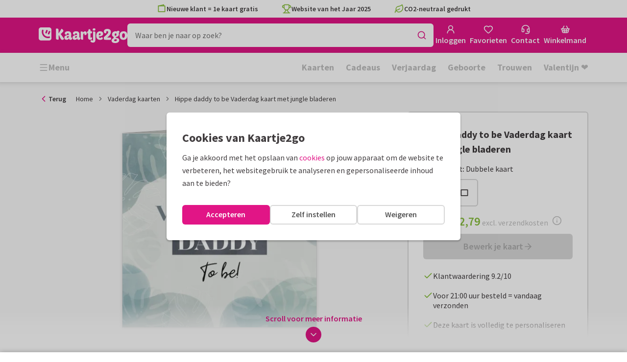

--- FILE ---
content_type: application/javascript
request_url: https://assets.kaartje2go.nl/assets/js/modern/k2g.88515de4a82ceef678c.js
body_size: 4127
content:
/*! For license information please see k2g.88515de4a82ceef678c.js.LICENSE.txt */
!function(){try{var e="undefined"!=typeof window?window:"undefined"!=typeof global?global:"undefined"!=typeof globalThis?globalThis:"undefined"!=typeof self?self:{};e.SENTRY_RELEASE={id:"react-frontend@2026.01.29"},e._sentryModuleMetadata=e._sentryModuleMetadata||{},e._sentryModuleMetadata[(new e.Error).stack]=function(e){for(var t=1;t<arguments.length;t++){var r=arguments[t];if(null!=r)for(var o in r)r.hasOwnProperty(o)&&(e[o]=r[o])}return e}({},e._sentryModuleMetadata[(new e.Error).stack],{"_sentryBundlerPluginAppKey:react-frontend":!0});var t=(new e.Error).stack;t&&(e._sentryDebugIds=e._sentryDebugIds||{},e._sentryDebugIds[t]="2a97f5d9-89ad-4278-b484-a8be652a3e34",e._sentryDebugIdIdentifier="sentry-dbid-2a97f5d9-89ad-4278-b484-a8be652a3e34")}catch(e){}}(),(globalThis.__LOADABLE_LOADED_CHUNKS__=globalThis.__LOADABLE_LOADED_CHUNKS__||[]).push([[9623],{26270(e,t,r){r.d(t,{$:()=>b,A:()=>m});r(23792),r(3362),r(62953);var o=r(96540);const n=["client_id","redirect_uri","scope","onLoginStart","onReject","onResolve","children"],i=["children","client_id","onReject","onResolve","scope"];function a(e,t){var r=Object.keys(e);if(Object.getOwnPropertySymbols){var o=Object.getOwnPropertySymbols(e);t&&(o=o.filter(function(t){return Object.getOwnPropertyDescriptor(e,t).enumerable})),r.push.apply(r,o)}return r}function l(e){for(var t=1;t<arguments.length;t++){var r=null!=arguments[t]?arguments[t]:{};t%2?a(Object(r),!0).forEach(function(t){s(e,t,r[t])}):Object.getOwnPropertyDescriptors?Object.defineProperties(e,Object.getOwnPropertyDescriptors(r)):a(Object(r)).forEach(function(t){Object.defineProperty(e,t,Object.getOwnPropertyDescriptor(r,t))})}return e}function s(e,t,r){return(t=function(e){var t=function(e,t){if("object"!=typeof e||!e)return e;var r=e[Symbol.toPrimitive];if(void 0!==r){var o=r.call(e,t||"default");if("object"!=typeof o)return o;throw new TypeError("@@toPrimitive must return a primitive value.")}return("string"===t?String:Number)(e)}(e,"string");return"symbol"==typeof t?t:t+""}(t))in e?Object.defineProperty(e,t,{value:r,enumerable:!0,configurable:!0,writable:!0}):e[t]=r,e}function c(e,t){if(null==e)return{};var r,o,n=function(e,t){if(null==e)return{};var r={};for(var o in e)if({}.hasOwnProperty.call(e,o)){if(-1!==t.indexOf(o))continue;r[o]=e[o]}return r}(e,t);if(Object.getOwnPropertySymbols){var i=Object.getOwnPropertySymbols(e);for(o=0;o<i.length;o++)r=i[o],-1===t.indexOf(r)&&{}.propertyIsEnumerable.call(e,r)&&(n[r]=e[r])}return n}var u,d,f={exports:{}},p={};var h=(d||(d=1,f.exports=function(){if(u)return p;u=1;var e=Symbol.for("react.transitional.element"),t=Symbol.for("react.fragment");function r(t,r,o){var n=null;if(void 0!==o&&(n=""+o),void 0!==r.key&&(n=""+r.key),"key"in r)for(var i in o={},r)"key"!==i&&(o[i]=r[i]);else o=r;return r=o.ref,{$$typeof:e,type:t,key:n,ref:void 0!==r?r:null,props:o}}return p.Fragment=t,p.jsx=r,p.jsxs=r,p}()),f.exports);const y="apple-login",b=e=>{let{client_id:t,redirect_uri:r,scope:i="name email",onLoginStart:a,onReject:s,onResolve:u,children:d}=e,f=c(e,n);const p=(0,o.useRef)(null),[b,v]=(0,o.useState)(!1),m=(0,o.useCallback)(()=>!!document.getElementById(y),[]),g=(0,o.useCallback)((e,t,r,o)=>{const n=e.createElement("script");n.id=t,n.src=r,n.async=!0,n.defer=!0,n.onload=o,p.current=n,e.head.appendChild(n)},[]),w=(0,o.useCallback)(e=>{u(e)},[u]),j=(0,o.useCallback)(()=>{var e;if(m()){if(v(!0),null!==(e=window.AppleID)&&void 0!==e&&e.auth)try{window.AppleID.auth.init({clientId:t,redirectURI:r,scope:i,state:"origin:web",usePopup:!0})}catch(o){s({error:`Failed to initialize Apple ID: ${o}`})}}else g(document,y,"https://appleid.cdn-apple.com/appleauth/static/jsapi/appleid/1/en_US/appleid.auth.js",()=>{try{window.AppleID.auth.init({clientId:t,redirectURI:r,scope:i,state:"origin:web",usePopup:!0}),v(!0)}catch(o){s({error:`Failed to initialize Apple ID: ${o}`})}})},[i,t,g,m,r,s]),k=(0,o.useCallback)(async()=>{var e;if(b){if(null===(e=window.AppleID)||void 0===e||!e.auth)return j(),void s({error:"Apple SDK isn't loaded!"});a&&a();try{const e=await window.AppleID.auth.signIn();w(e)}catch(t){s(t)}}},[w,b,j,a,s]);(0,o.useEffect)(()=>{!b&&j()},[b,j]),(0,o.useEffect)(()=>()=>{p.current&&p.current.remove()},[]);const O=(0,o.useCallback)(e=>"Enter"===e.key&&k(),[k]);return h.jsx("div",l(l({role:"button",tabIndex:0,onTouchEnd:k,onClick:k,onKeyUp:O},f),{},{children:d}))},v="google-login",m=e=>{let{children:t,client_id:r,onReject:n,onResolve:a,scope:s="https://www.googleapis.com/auth/userinfo.profile"}=e,u=c(e,i);const d=(0,o.useRef)(null),[f,p]=(0,o.useState)(!1),[y,b]=(0,o.useState)(),m=(0,o.useCallback)(()=>!!document.getElementById(v),[]),g=(0,o.useCallback)((e,t,r,o)=>{const n=e.createElement("script");n.id=t,n.src=r,n.async=!0,n.defer=!0,n.onload=o,d.current=n,e.head.appendChild(n)},[]),w=(0,o.useCallback)(async e=>{try{const t="https://www.googleapis.com/oauth2/v3/userinfo?alt=json",r=await window.fetch(t,{method:"GET",headers:{Authorization:`Bearer ${e.access_token}`}});if(!r.ok)throw new Error(`Failed to fetch user info: ${r.status}`);const o=await r.json(),n=l(l({},e),o);a({provider:"google",data:n})}catch(t){n(t)}},[n,a]),j=(0,o.useCallback)(e=>{w(e)},[w]),k=(0,o.useCallback)(()=>{var e;if(m()){if(p(!0),!y&&null!==(e=window.google)&&void 0!==e&&null!==(e=e.accounts)&&void 0!==e&&e.oauth2)try{const e=window.google.accounts.oauth2.initTokenClient({client_id:r,scope:s,callback:j});b(e)}catch(t){n(`Failed to initialize Google OAuth2 client: ${t}`)}}else g(document,v,"https://accounts.google.com/gsi/client",()=>{try{const e=window.google.accounts.oauth2.initTokenClient({client_id:r,scope:s,callback:j});b(e),p(!0)}catch(t){n(`Failed to initialize Google OAuth2 client: ${t}`)}})},[s,r,j,g,m,y,n]),O=(0,o.useCallback)(()=>{if(f){if(!window.google)return k(),void n("Google SDK isn't loaded!");if(y)try{y.requestAccessToken()}catch(e){n(`Failed to request access token: ${e}`)}else n("Google OAuth2 client not initialized")}},[y,f,k,n]);(0,o.useEffect)(()=>{!f&&k()},[f,k]),(0,o.useEffect)(()=>()=>{var e;null===(e=d.current)||void 0===e||e.remove()},[]);const x=(0,o.useCallback)(e=>"Enter"===e.key&&O(),[O]);return h.jsx("div",l(l({role:"button",tabIndex:0,onTouchEnd:O,onClick:O,onKeyUp:x},u),{},{children:t}))}},56679(e,t,r){r.d(t,{BNy:()=>I,Lof:()=>A,NR5:()=>P,Y62:()=>O,j4M:()=>_,sG_:()=>E,xq2:()=>x,zw5:()=>C});r(23792),r(3362),r(27495),r(25440),r(11392),r(62953);var o=r(96540),n=r(34164);const i=["ariaHidden","children","className","color","fill","focusable","inline","showPrideColors","medium","name","path","small","viewBoxHeight","viewBoxWidth"],a=["color","size","strokeWidth","absoluteStrokeWidth","className","children","iconNode"],l=["className"];function s(e,t){var r=Object.keys(e);if(Object.getOwnPropertySymbols){var o=Object.getOwnPropertySymbols(e);t&&(o=o.filter(function(t){return Object.getOwnPropertyDescriptor(e,t).enumerable})),r.push.apply(r,o)}return r}function c(e){for(var t=1;t<arguments.length;t++){var r=null!=arguments[t]?arguments[t]:{};t%2?s(Object(r),!0).forEach(function(t){u(e,t,r[t])}):Object.getOwnPropertyDescriptors?Object.defineProperties(e,Object.getOwnPropertyDescriptors(r)):s(Object(r)).forEach(function(t){Object.defineProperty(e,t,Object.getOwnPropertyDescriptor(r,t))})}return e}function u(e,t,r){return(t=function(e){var t=function(e,t){if("object"!=typeof e||!e)return e;var r=e[Symbol.toPrimitive];if(void 0!==r){var o=r.call(e,t||"default");if("object"!=typeof o)return o;throw new TypeError("@@toPrimitive must return a primitive value.")}return("string"===t?String:Number)(e)}(e,"string");return"symbol"==typeof t?t:t+""}(t))in e?Object.defineProperty(e,t,{value:r,enumerable:!0,configurable:!0,writable:!0}):e[t]=r,e}function d(e,t){if(null==e)return{};var r,o,n=function(e,t){if(null==e)return{};var r={};for(var o in e)if({}.hasOwnProperty.call(e,o)){if(-1!==t.indexOf(o))continue;r[o]=e[o]}return r}(e,t);if(Object.getOwnPropertySymbols){var i=Object.getOwnPropertySymbols(e);for(o=0;o<i.length;o++)r=i[o],-1===t.indexOf(r)&&{}.propertyIsEnumerable.call(e,r)&&(n[r]=e[r])}return n}var f,p,h={exports:{}},y={};var b=(p||(p=1,h.exports=function(){if(f)return y;f=1;var e=Symbol.for("react.transitional.element"),t=Symbol.for("react.fragment");function r(t,r,o){var n=null;if(void 0!==o&&(n=""+o),void 0!==r.key&&(n=""+r.key),"key"in r)for(var i in o={},r)"key"!==i&&(o[i]=r[i]);else o=r;return r=o.ref,{$$typeof:e,type:t,key:n,ref:void 0!==r?r:null,props:o}}return y.Fragment=t,y.jsx=r,y.jsxs=r,y}()),h.exports);const v=e=>{let{ariaHidden:t=!0,children:r,className:a,color:l,fill:s,focusable:u=!1,inline:f,showPrideColors:p=!1,medium:h,name:y,path:v,small:m,viewBoxHeight:g=512,viewBoxWidth:w=512}=e,j=d(e,i);const k={"aria-hidden":t,focusable:u,width:"18px",height:"18px",className:(0,n.A)("icon",{[`icon--${y}`]:y,"icon--small":m,"icon--medium":h,[`icon--inline-${f}`]:f,[`icon--${l}`]:l},a),viewBox:`0 0 ${w} ${g}`},O=p?b.jsx("defs",{children:b.jsxs("linearGradient",{id:"rainbowGradient",gradientTransform:"rotate(90)",children:[b.jsx("stop",{offset:"0%",stopColor:"#e40303"}),b.jsx("stop",{offset:"16.6%",stopColor:"#e40303"}),b.jsx("stop",{offset:"16.6%",stopColor:"#ff8c00"}),b.jsx("stop",{offset:"33.2%",stopColor:"#ff8c00"}),b.jsx("stop",{offset:"33.2%",stopColor:"#ffed00"}),b.jsx("stop",{offset:"49.8%",stopColor:"#ffed00"}),b.jsx("stop",{offset:"49.8%",stopColor:"#00a833"}),b.jsx("stop",{offset:"66.4%",stopColor:"#00a833"}),b.jsx("stop",{offset:"66.4%",stopColor:"#426bdb"}),b.jsx("stop",{offset:"83.0%",stopColor:"#426bdb"}),b.jsx("stop",{offset:"83.0%",stopColor:"#b704db"}),b.jsx("stop",{offset:"100%",stopColor:"#b704db"})]})}):null;let x=r||b.jsx("path",{d:v,fill:p?"url(#rainbowGradient)":void 0});return p&&r&&(x=o.Children.toArray(r).map(e=>{if(!e||"object"!==typeof e)return e;const t=e;return"path"===(null===t||void 0===t?void 0:t.type)?(0,o.cloneElement)(t,{fill:"url(#rainbowGradient)"},t.props.children):e})),b.jsxs("svg",c(c(c({},k),j),{},{fill:s,children:[x,p&&O]}))};v.displayName="BaseIcon";const m=e=>{const t=(e=>e.replace(/^([A-Z])|[\s-_]+(\w)/g,(e,t,r)=>r?r.toUpperCase():t.toLowerCase()))(e);return t.charAt(0).toUpperCase()+t.slice(1)},g=function(){for(var e=arguments.length,t=new Array(e),r=0;r<e;r++)t[r]=arguments[r];return t.filter((e,t,r)=>Boolean(e)&&""!==e.trim()&&r.indexOf(e)===t).join(" ").trim()};var w={xmlns:"http://www.w3.org/2000/svg",width:24,height:24,viewBox:"0 0 24 24",fill:"none",stroke:"currentColor",strokeWidth:2,strokeLinecap:"round",strokeLinejoin:"round"};const j=(0,o.forwardRef)((e,t)=>{let{color:r="currentColor",size:n=24,strokeWidth:i=2,absoluteStrokeWidth:l,className:s="",children:u,iconNode:f}=e,p=d(e,a);return(0,o.createElement)("svg",c(c(c({ref:t},w),{},{width:n,height:n,stroke:r,strokeWidth:l?24*Number(i)/Number(n):i,className:g("lucide",s)},!u&&!(e=>{for(const t in e)if(t.startsWith("aria-")||"role"===t||"title"===t)return!0})(p)&&{"aria-hidden":"true"}),p),[...f.map(e=>{let[t,r]=e;return(0,o.createElement)(t,r)}),...Array.isArray(u)?u:[u]])}),k=(e,t)=>{const r=(0,o.forwardRef)((r,n)=>{let{className:i}=r,a=d(r,l);return(0,o.createElement)(j,c({ref:n,iconNode:t,className:g(`lucide-${s=m(e),s.replace(/([a-z0-9])([A-Z])/g,"$1-$2").toLowerCase()}`,`lucide-${e}`,i)},a));var s});return r.displayName=m(e),r},O=k("address-label",[["path",{d:"M6 10h12",key:"1hwodj"}],["path",{d:"M8 14h8",key:"1fgep2"}],["rect",{x:"2",y:"5",width:"20",height:"14",rx:"2",key:"qneu4z"}]]),x=e=>b.jsx(v,c(c({name:"android"},e),{},{path:"M69 167h-1c-17 0-30 14-30 30v133c0 17 13 31 30 31h1c17 0 31-14 31-31V197c0-16-14-30-31-30zm46 215c0 15 12 28 28 28h30v71c0 17 13 31 30 31h1c17 0 31-14 31-31v-71h42v71c0 17 14 31 31 31h1c17 0 30-14 30-31v-71h30c16 0 28-13 28-28V172H115zM326 45l24-37c2-2 1-6-1-7-3-2-6-1-7 1l-25 38c-18-7-39-12-61-12s-42 5-61 12L170 2c-1-2-4-3-7-1-2 1-3 5-1 7l24 37c-43 21-72 60-72 106v8h284v-8c0-46-29-85-72-106zm-136 65c-7 0-13-6-13-13 0-8 6-14 13-14 8 0 14 6 14 14 0 7-6 13-14 13zm132 0c-8 0-14-6-14-13 0-8 6-14 14-14 7 0 13 6 13 14 0 7-6 13-13 13zm122 57h-1c-17 0-31 14-31 30v133c0 17 14 31 31 31h1c17 0 30-14 30-31V197c0-16-13-30-30-30z"}));x.displayName="AndroidIcon";const C=k("CardDoubleIcon",[["path",{d:"m4 5 13-3v2",key:"w3stv2"}],["rect",{x:"4",y:"5",width:"16",height:"14",key:"1qojgm"}]]),E=k("CardSingleIcon",[["rect",{x:"4",y:"5",width:"16",height:"14",key:"1qojgm"}]]),P=e=>b.jsx(v,c(c({name:"google"},e),{},{path:"M502 208H261v100h139c-5 31-24 61-51 79-17 11-36 19-56 22s-41 4-61 0a161 161 0 0 1-116-104 156 156 0 0 1 38-160c20-21 47-36 76-43a140 140 0 0 1 130 36l48-47 25-25c-24-21-53-39-83-51A259 259 0 0 0 10 206a261 261 0 0 0 92 251c27 22 59 38 93 47 43 11 88 11 131 1a225 225 0 0 0 170-160c12-45 14-92 6-137z"}));P.displayName="GoogleIcon";const _=e=>b.jsx(v,c(c({name:"ios"},e),{},{path:"M396 272c-1-65 53-96 55-97-30-44-77-50-94-51-39-4-77 23-98 23-20 0-51-23-84-22-44 1-84 25-106 64-45 79-12 195 32 258 22 31 48 66 81 65s45-21 84-21 50 21 85 20c35 0 57-31 78-63 25-36 35-71 35-72s-68-27-68-104zM331 82c18-22 30-52 27-82-26 1-57 17-75 39-17 19-32 50-28 79 29 2 58-15 76-36z"}));_.displayName="IosIcon";const A=k("round-sticker",[["path",{d:"M12 3a9 9 0 0 0 9 9z",key:"l6komk"}],["path",{d:"M21 12a9 9 0 1 1-9-9",key:"1w1hjf"}]]),I=e=>b.jsx(v,c(c({name:"windows"},e),{},{path:"M0 239V72l205-27v194zM239 40L512 0v239H239zm273 233v239l-273-38V273zM205 469L0 441V273h205z"}));I.displayName="WindowsIcon"}}]);

--- FILE ---
content_type: application/javascript
request_url: https://assets.kaartje2go.nl/assets/js/modern/4902.9820d3a348dbbfc1ad2.js
body_size: 5792
content:
/*! For license information please see 4902.9820d3a348dbbfc1ad2.js.LICENSE.txt */
!function(){try{var e="undefined"!=typeof window?window:"undefined"!=typeof global?global:"undefined"!=typeof globalThis?globalThis:"undefined"!=typeof self?self:{};e.SENTRY_RELEASE={id:"react-frontend@2026.01.29"},e._sentryModuleMetadata=e._sentryModuleMetadata||{},e._sentryModuleMetadata[(new e.Error).stack]=function(e){for(var t=1;t<arguments.length;t++){var r=arguments[t];if(null!=r)for(var o in r)r.hasOwnProperty(o)&&(e[o]=r[o])}return e}({},e._sentryModuleMetadata[(new e.Error).stack],{"_sentryBundlerPluginAppKey:react-frontend":!0});var t=(new e.Error).stack;t&&(e._sentryDebugIds=e._sentryDebugIds||{},e._sentryDebugIds[t]="28a123eb-31e5-448d-9245-d14ccb3ee629",e._sentryDebugIdIdentifier="sentry-dbid-28a123eb-31e5-448d-9245-d14ccb3ee629")}catch(e){}}(),(globalThis.__LOADABLE_LOADED_CHUNKS__=globalThis.__LOADABLE_LOADED_CHUNKS__||[]).push([[4902],{10833(e,t,r){r.d(t,{A:()=>b});r(23792),r(53921),r(62953);var o=r(34164),n=r(20181),l=r.n(n),i=r(96540),s=r(49975),a=r(90232),c=r(48635),d=r(76244),u=r(66495),f=r(74848);const m=["breakpoints","children","className","buttonsOffset","buttonsSize","buttonsVariant","onNavigate","stretchItems","style","testId","activeIndex"];function v(e,t){var r=Object.keys(e);if(Object.getOwnPropertySymbols){var o=Object.getOwnPropertySymbols(e);t&&(o=o.filter(function(t){return Object.getOwnPropertyDescriptor(e,t).enumerable})),r.push.apply(r,o)}return r}function p(e){for(var t=1;t<arguments.length;t++){var r=null!=arguments[t]?arguments[t]:{};t%2?v(Object(r),!0).forEach(function(t){h(e,t,r[t])}):Object.getOwnPropertyDescriptors?Object.defineProperties(e,Object.getOwnPropertyDescriptors(r)):v(Object(r)).forEach(function(t){Object.defineProperty(e,t,Object.getOwnPropertyDescriptor(r,t))})}return e}function h(e,t,r){return(t=function(e){var t=function(e,t){if("object"!=typeof e||!e)return e;var r=e[Symbol.toPrimitive];if(void 0!==r){var o=r.call(e,t||"default");if("object"!=typeof o)return o;throw new TypeError("@@toPrimitive must return a primitive value.")}return("string"===t?String:Number)(e)}(e,"string");return"symbol"==typeof t?t:t+""}(t))in e?Object.defineProperty(e,t,{value:r,enumerable:!0,configurable:!0,writable:!0}):e[t]=r,e}const b=e=>{var t;let{breakpoints:r={},children:n,className:v,buttonsOffset:h,buttonsSize:b,buttonsVariant:g="primary",onNavigate:y,stretchItems:w=!0,style:O,testId:j="carousel-wrapper",activeIndex:x}=e,A=function(e,t){if(null==e)return{};var r,o,n=function(e,t){if(null==e)return{};var r={};for(var o in e)if({}.hasOwnProperty.call(e,o)){if(-1!==t.indexOf(o))continue;r[o]=e[o]}return r}(e,t);if(Object.getOwnPropertySymbols){var l=Object.getOwnPropertySymbols(e);for(o=0;o<l.length;o++)r=l[o],-1===t.indexOf(r)&&{}.propertyIsEnumerable.call(e,r)&&(n[r]=e[r])}return n}(e,m);const{t:P}=(0,s.Bd)(),_=(0,i.useRef)(null),[N,C]=(0,i.useState)(!1),[L,I]=(0,i.useState)(!1);function E(e){if(_.current){const{offsetWidth:t}=_.current;"next"===e?_.current.scrollLeft+=t:_.current.scrollLeft-=t,null===y||void 0===y||y(e)}}function S(){if(_.current){const{scrollLeft:e,scrollWidth:t,clientWidth:r}=_.current;C(e>0),I(Math.abs(t-e-r)>1)}}(0,i.useEffect)(()=>{const e=l()(S,50);return _.current&&!u.g.isTouchDevice()&&(S(),_.current.addEventListener("scroll",e)),()=>{_.current&&_.current.removeEventListener("scroll",e)}},[_,null===(t=_.current)||void 0===t?void 0:t.scrollWidth]),(0,i.useEffect)(()=>{if(void 0!==x&&_.current){var e;const t=null===(e=_.current)||void 0===e?void 0:e.childNodes[x];t&&(_.current.scrollLeft=t.offsetLeft)}},[x,_]);const k=p({},Object.fromEntries(Object.entries(r).map(e=>{let[t,r]=e;return[`--visible-items-${t}`,r]}))),D=p(p({},k),{},{"--carousel-button-offset":h},O);return(0,f.jsxs)("div",p(p({className:(0,o.A)("carousel-wrapper",v),style:D},A),{},{children:[(0,f.jsx)(d.A,{className:(0,o.A)("carousel-button carousel-button--left",{"is--hidden":!N}),icon:(0,f.jsx)(a.A,{}),onClick:E.bind(void 0,"prev"),size:b,tabIndex:-1,variant:g,aria:{label:P("Previous")}}),(0,f.jsx)(d.A,{className:(0,o.A)("carousel-button carousel-button--right",{"is--hidden":!L}),icon:(0,f.jsx)(c.A,{}),onClick:E.bind(void 0,"next"),size:b,tabIndex:-1,variant:g,aria:{label:P("Next")}}),(0,f.jsx)("ul",{className:"carousel",ref:_,children:i.Children.map(n,(e,t)=>null===e?null:(0,f.jsx)("li",{className:(0,o.A)("carousel-item",{"is--stretched":w}),children:e},`CarouselItem:${t}`))})]}))}},13647(e,t,r){r.d(t,{t:()=>c,A:()=>d});var o=r(71468),n=r(32017),l=r.n(n),i=r(37340),s=r(96540);const a=(e,t)=>r=>{const o=(0,i.UN)(r,e);if(t){const n=(0,i._X)(r,e)[t.payloadPropertyToCheck];return o&&n===t.valueToMatch}return o},c=(e,t)=>(0,o.d4)(a(e,t),l()),d=(e,t)=>function(e){const t=(0,o.Pj)(),r=(0,s.useRef)(e(t.getState())),n=(0,o.d4)(e);return r.current=n,r}(a(e,t))},16734(e,t,r){r.d(t,{A:()=>x});r(23792),r(62953);var o=r(96540),n=r(49975),l=r(20312),i=r.n(l),s=r(34164),a=r(48697),c=r(90342),d=r(77809),u=r(71933),f=r(66495),m=r(91772),v=r(67384),p=r(13647);function h(){for(var e=arguments.length,t=new Array(e),r=0;r<e;r++)t[r]=arguments[r];return e=>{!function(e){for(var t=arguments.length,r=new Array(t>1?t-1:0),o=1;o<t;o++)r[o-1]=arguments[o];r.forEach(t=>{"function"===typeof t?t(e):t&&(t.current=e)})}(e,...t)}}var b=r(60628),g=r(74848);const y=["allowContentOverflow","children","className","contentClassName","contentLabel","contentRef","closeOnUnmount","closeButtonLabel","disableAnimation","footerContent","forceOpened","hasCloseButton","headerContent","headerImage","modalName","overlayClassName","onAfterClose","onAfterOpen","onClickClose","onEscapeClose","onOverlayClose","scrollFade","side","size","smallXs","testId","title"];function w(e,t){var r=Object.keys(e);if(Object.getOwnPropertySymbols){var o=Object.getOwnPropertySymbols(e);t&&(o=o.filter(function(t){return Object.getOwnPropertyDescriptor(e,t).enumerable})),r.push.apply(r,o)}return r}function O(e){for(var t=1;t<arguments.length;t++){var r=null!=arguments[t]?arguments[t]:{};t%2?w(Object(r),!0).forEach(function(t){j(e,t,r[t])}):Object.getOwnPropertyDescriptors?Object.defineProperties(e,Object.getOwnPropertyDescriptors(r)):w(Object(r)).forEach(function(t){Object.defineProperty(e,t,Object.getOwnPropertyDescriptor(r,t))})}return e}function j(e,t,r){return(t=function(e){var t=function(e,t){if("object"!=typeof e||!e)return e;var r=e[Symbol.toPrimitive];if(void 0!==r){var o=r.call(e,t||"default");if("object"!=typeof o)return o;throw new TypeError("@@toPrimitive must return a primitive value.")}return("string"===t?String:Number)(e)}(e,"string");return"symbol"==typeof t?t:t+""}(t))in e?Object.defineProperty(e,t,{value:r,enumerable:!0,configurable:!0,writable:!0}):e[t]=r,e}i().setAppElement("#root");const x=function(e){let{allowContentOverflow:t=!1,children:r,className:l,contentClassName:w,contentLabel:j,contentRef:x,closeOnUnmount:A=!0,closeButtonLabel:P,disableAnimation:_,footerContent:N,forceOpened:C=!1,hasCloseButton:L=!0,headerContent:I,headerImage:E,modalName:S,overlayClassName:k,onAfterClose:D,onAfterOpen:F,onClickClose:M,onEscapeClose:R,onOverlayClose:T,scrollFade:z={top:!0,bottom:!0},side:B,size:$,smallXs:H,testId:U,title:q}=e,W=function(e,t){if(null==e)return{};var r,o,n=function(e,t){if(null==e)return{};var r={};for(var o in e)if({}.hasOwnProperty.call(e,o)){if(-1!==t.indexOf(o))continue;r[o]=e[o]}return r}(e,t);if(Object.getOwnPropertySymbols){var l=Object.getOwnPropertySymbols(e);for(o=0;o<l.length;o++)r=l[o],-1===t.indexOf(r)&&{}.propertyIsEnumerable.call(e,r)&&(n[r]=e[r])}return n}(e,y);const{t:V}=(0,n.Bd)(),K=(0,d.a)(),X=(0,m.t)(S),Y=(0,v.H)(S),Z=(0,o.useRef)(null),J=(0,p.t)(S),G=(0,o.useRef)(J),Q=(0,o.useRef)(!1),[ee,te]=(0,o.useState)(()=>J),re=e=>{e&&(e=>{"click"!==e.type?null===R||void 0===R||R():null===T||void 0===T||T()})(e),Q.current=!0,K()&&te(!1)};if((0,o.useEffect)(()=>(C&&!J&&X(),()=>{ee&&A&&(Y(),window.onpopstate=null),b.T.unblock(`modal-${S}`)}),[]),(0,o.useEffect)(()=>{J===ee||Q.current||(!J&&ee&&(Q.current=!0),K()&&te(J)),J&&u.d6.modalview(S)},[J,ee]),!J&&!ee&&!Q.current)return null;const oe=_||f.g.isPlaywright(),ne=(0,s.A)("modal",{"modal--drawer":B,[`modal--${B}`]:B,[`modal--${$}`]:$,[`modal--${S}`]:S,"modal--no-animation":oe,"modal--was-active-on-mount":!A&&G.current,"modal--overflow":t,"modal--has-header-image":E},l),le=(0,s.A)("modal__overlay",{"modal__overlay--small-xs":H,"modal__overlay--no-animation":oe,"modal__overlay--was-active-on-mount":!A&&G.current},k),ie=(0,g.jsx)("div",{className:"modal__content",ref:h(x,Z),children:(0,g.jsx)("div",{className:(0,s.A)("modal__content-inner",w),children:r})});return(0,g.jsx)(i(),O(O({isOpen:ee,className:{base:ne,afterOpen:oe?"":"modal--after-open",beforeClose:oe?"":"modal--before-close"},contentLabel:j,overlayClassName:{base:le,afterOpen:oe?"":"modal__overlay--after-open",beforeClose:oe?"":"modal__overlay--before-close"},closeTimeoutMS:1e3,onAfterOpen:()=>{G.current=!1,null===F||void 0===F||F()},onAfterClose:()=>{const e=Q.current;Q.current=!1,(e||A)&&Y(),null===D||void 0===D||D()},onRequestClose:re,portalClassName:"modal-portal",shouldFocusAfterRender:!0},W),{},{children:(0,g.jsxs)(o.Fragment,{children:[(0,g.jsxs)("div",{className:"modal__top",children:[q&&(0,g.jsx)("div",{className:"modal__title",children:q}),L&&(0,g.jsx)("button",{type:"button",className:"modal__close","aria-label":P||V("Close"),onClick:function(){re(),null===M||void 0===M||M()},children:(0,g.jsx)(a.A,{})})]}),E&&(0,g.jsx)("div",{className:"modal__header-image",children:E}),I&&(0,g.jsxs)("div",{className:"modal__heading",children:[" ",I," "]}),z?(0,g.jsx)(c.A,{scrollElementRef:Z,fadeStart:z.top,fadeEnd:z.bottom,children:ie}):ie,N?(0,g.jsx)("div",{className:"modal__footer",children:N}):null]})}))}},28469(e,t,r){r.d(t,{A:()=>g});var o=r(96540),n=r(21135),l=r(84832),i=r(41408),s=r(88493),a=r(32334),c=r(94889),d=r(63743),u=r(70512),f=r(89011),m=r(74848);function v(e,t){var r=Object.keys(e);if(Object.getOwnPropertySymbols){var o=Object.getOwnPropertySymbols(e);t&&(o=o.filter(function(t){return Object.getOwnPropertyDescriptor(e,t).enumerable})),r.push.apply(r,o)}return r}function p(e){for(var t=1;t<arguments.length;t++){var r=null!=arguments[t]?arguments[t]:{};t%2?v(Object(r),!0).forEach(function(t){h(e,t,r[t])}):Object.getOwnPropertyDescriptors?Object.defineProperties(e,Object.getOwnPropertyDescriptors(r)):v(Object(r)).forEach(function(t){Object.defineProperty(e,t,Object.getOwnPropertyDescriptor(r,t))})}return e}function h(e,t,r){return(t=function(e){var t=function(e,t){if("object"!=typeof e||!e)return e;var r=e[Symbol.toPrimitive];if(void 0!==r){var o=r.call(e,t||"default");if("object"!=typeof o)return o;throw new TypeError("@@toPrimitive must return a primitive value.")}return("string"===t?String:Number)(e)}(e,"string");return"symbol"==typeof t?t:t+""}(t))in e?Object.defineProperty(e,t,{value:r,enumerable:!0,configurable:!0,writable:!0}):e[t]=r,e}const b=e=>{var t,r;let{data:v,itemListId:h}=e;(0,a.A)(c.I.all);const b=(0,o.useRef)(null),g=(0,u.P)(b,{keepInDom:!0}),{isSm:y,isMd:w,isLg:O}=(0,f.d)(),j=(null===v||void 0===v||null===(t=v.attributes)||void 0===t?void 0:t.limit)||3,x=null===v||void 0===v||null===(r=v.attributes)||void 0===r?void 0:r.excludedCardId,{isLoading:A,isError:P,sortedIds:_,refetch:N,getCardById:C}=(0,d.A)(j,g,x),L=O?305:w?275:y?260:493;const I=!A&&!P&&!_.length;return(0,m.jsx)("div",{className:"widget--recently-viewed",ref:b,style:I?void 0:{minHeight:L},children:(0,m.jsx)(n.m,{buttonAction:N,isFetching:A,fetchFailed:P,fetchingChildren:(0,m.jsx)(l.A,{timeout:750}),isEmpty:I,emptyChildren:null,children:function(){if(!_.length||!v||!v.attributes)return null;const{title:e,singleRow:t,rowOfFour:r,showLabels:o,linkUrl:n,linkText:l}=v.attributes,a={newLayout:!0,cols:{xs:2,sm:2,md:j,lg:j},itemListId:h,singleRow:t,rowOfFour:r,showLabels:o,title:e,testId:"recently-viewed-cards"};return l&&""!==l&&n&&""!==n&&(a.link={url:n,text:l}),(0,m.jsx)(i.A,p(p({},a),{},{children:_.map(e=>{const t=C(0,e);return t?(0,m.jsx)(s.A,{card:t,showLabels:o,itemListId:h,newLayout:!0},`CardRowRecentlyViewed:${e}`):null})}))}()})})},g=(0,o.memo)(b,(e,t)=>e.data.id===t.data.id)},40236(e,t,r){r.d(t,{A:()=>f});var o=r(96540),n=r(34164),l=r(32017),i=r.n(l),s=r(87677),a=r(64532),c=r(76244),d=r(74848);const u=e=>{let{children:t,className:r,cols:o,footer:l,link:i,newLayout:u=!0,small:f,testId:m,title:v,total:p}=e;if(!p)return null;const h=(0,n.A)("product-row",{"product-row--link":!u&&i&&i.url,"product-row--small":!u&&f},r);return(0,d.jsxs)("div",{className:h,children:[v&&(0,d.jsx)("div",{className:"h2 m-bottom-half m-top",children:v}),u?(0,d.jsx)(a.A,{cols:o,children:t}):(0,d.jsx)("div",{className:"product-block__row",children:t}),i&&(0,d.jsx)("div",{className:"text-right m-top",children:(0,d.jsx)(c.A,{icon:(0,d.jsx)(s.A,{}),variant:"secondary",spread:"mobile",url:i.url,children:i.text})}),l]})},f=(0,o.memo)(u,i())},41408(e,t,r){r.d(t,{A:()=>N});r(23792),r(3362),r(27495),r(5746),r(62953);var o=r(96540),n=r(34164),l=r(32017),i=r.n(l),s=r(35570),a=r(10833),c=r(40236),d=r(88493),u=r(53671),f=r(41748),m=r(55256),v=r(9099),p=r(69495),h=r(48635),b=r(76244),g=r(74848);const y=e=>{let{url:t,text:r,border:o=!0}=e;const l=(0,n.A)("product-row__footer",{"product-row__footer--border":o});return(0,g.jsx)("div",{className:l,children:(0,g.jsx)(b.A,{url:t,icon:(0,g.jsx)(h.A,{}),variant:"primary",className:"m-bottom-half m-top-half",children:r})})},w=(0,o.memo)(y);var O=r(49975),j=r(72102),x=r(75107);const A=e=>{let{showMore:t=!1,rowOfFour:r=!1,count:o=4,isOpened:n=!1,toggleShowMore:l}=e;const{t:i}=(0,O.Bd)();if(!t||!r||o<=4)return null;const s=i(n?"Show less":"Show more");return(0,g.jsx)("div",{className:"product-row__footer",children:(0,g.jsx)(b.A,{variant:"tertiary",icon:n?(0,g.jsx)(j.A,{}):(0,g.jsx)(x.A,{}),iconAlignment:"right",className:"product-row__toggle",onClick:l,children:(0,g.jsx)("span",{children:s})})})},P=(0,o.memo)(A),_=e=>{let{afterFavoriteDelete:t,category:r,children:l,className:i=!1,cols:h,isCarousel:b=!1,isContentPage:y=!1,itemListId:O,link:j,newLayout:x=!0,opened:A=!1,products:_,rowOfFour:N=!1,showFavoriteTooltip:C,showLabels:L=!1,showMore:I=!1,singleRow:E=!1,testId:S,title:k}=e;const[D,F]=(0,o.useState)(A),M=(0,o.useId)(),R=(0,p.Y)(),T=(0,s.zy)(),z=(0,f.A)(353,{enabled:"geboortekaartjes"===r}),B=2===(null===z||void 0===z?void 0:z.variant)||4===(null===z||void 0===z?void 0:z.variant),$=_||o.Children.toArray(l),H=(0,m.Z)("name",R),U=(0,m.Z)("age",R),{[H]:q,[U]:W}=(0,o.useMemo)(()=>(0,v.J)(null===T||void 0===T?void 0:T.search),[null===T||void 0===T?void 0:T.search]),V=!!q||!!W;if(!$||!$.length)return null;const K=(0,n.A)({"product-row--single":!x&&E,"product-row--four":!x&&N,"product-row--three":!x&&3===$.length,"product-row--has-toggle":I&&$.length>=4,"is--opened":D},i),X=j&&null!==j&&void 0!==j&&j.inFooter?(0,g.jsx)(w,{url:j.url,text:j.text}):(0,g.jsx)(P,{count:$.length,isOpened:D,rowOfFour:N,showMore:I,toggleShowMore:()=>{F(!D)}});function Y(){return!_&&$.length?l:_?_.map((e,o)=>{const n="object"===typeof e?e.id:e,l="object"===typeof e&&"attributes"in e,i=(0,u.f)(o),s=B&&"ambiance"===i&&!V,a=B&&"impression"===i&&!V;return(0,g.jsx)(d.A,{category:r,showLabels:L,lazyLoad:o>=1,fetchPriority:o>=1?void 0:"high",itemListId:O,isContentPage:y,afterFavoriteDelete:t,cardId:n,card:l?e:void 0,showFavoriteTooltip:C,newLayout:!0,useAmbianceImage:s,useImpressionImage:a},`${M}:${o}`)}):null}return b?(0,g.jsx)(a.A,{breakpoints:{xs:1,sm:3,md:4,lg:4},children:Y()}):(0,g.jsx)(c.A,{className:K,cols:h,total:$.length,link:!0===(null===j||void 0===j?void 0:j.inFooter)?void 0:j,footer:X,title:k,newLayout:x,children:Y()})},N=(0,o.memo)(_,i())},53671(e,t,r){function o(e){return 0===e||(e+1)%5===0?"impression":(e-2)%5===0?"ambiance":"regular"}r.d(t,{f:()=>o})},63743(e,t,r){r.d(t,{A:()=>a});r(78350),r(30237);var o=r(83245),n=r(73830),l=r(62643),i=r(5e4),s=r(94889);const a=function(){let e=arguments.length>0&&void 0!==arguments[0]?arguments[0]:24,t=!(arguments.length>1&&void 0!==arguments[1])||arguments[1],r=arguments.length>2?arguments[2]:void 0;const a=(0,l.w)(),{data:c,isLoading:d,isFetched:u,isFetchingNextPage:f,isError:m,hasNextPage:v,fetchNextPage:p,refetch:h,status:b,error:g}=(0,o.q)({queryKey:s.I.withUserId(a),queryFn:t=>{let{pageParam:o}=t;if(!a)throw new Error("No userId");return i.o.getRecentlyViewed(a,o,e,r)},getNextPageParam:n.i,initialPageParam:1,enabled:t&&!!a,staleTime:1/0});return{isLoading:d,isFetched:u,isFetchingNextPage:f,isError:m,hasNextPage:v,sortedIds:(null===c||void 0===c?void 0:c.pages.flatMap(e=>e.meta.sorted_collection))||[],pages:null===c||void 0===c?void 0:c.pages,fetchNextPage:p,refetch:h,statusCode:(null===g||void 0===g?void 0:g.status)||b,getCardById:function(e,t){var r;return(null===c||void 0===c||null===(r=c.pages[e])||void 0===r||null===(r=r.cards)||void 0===r?void 0:r[t])||void 0}}}},67384(e,t,r){r.d(t,{H:()=>l});var o=r(39277),n=r(13328);function l(e){const t=(0,n._)();return()=>t((0,o.Oo)(e))}},77809(e,t,r){r.d(t,{a:()=>n});var o=r(96540);function n(){const e=(0,o.useRef)(!1);return(0,o.useEffect)(()=>(e.current=!0,()=>{e.current=!1}),[]),(0,o.useCallback)(()=>e.current,[e.current])}},87677(e,t,r){r.d(t,{A:()=>o});const o=(0,r(21276).A)("chevron-right",[["path",{d:"m9 18 6-6-6-6",key:"mthhwq"}]])},88493(e,t,r){r.d(t,{A:()=>a});r(38781);var o=r(96540),n=r(82822),l=r(57286),i=r(74848);const s=e=>{var t;let{afterFavoriteDelete:r,card:o,cardId:s,category:a="",itemListId:c,lazyLoad:d=!1,onClick:u,preview:f=!0,showFavoriteTooltip:m=!1,showLabels:v=!1,sizeMultiplier:p,softRefresh:h=!0,newLayout:b=!0,useImpressionImage:g=!1,useAmbianceImage:y=!1,fetchPriority:w}=e;const{cards:O,categories:j,cmsPageData:x}=(0,n.A)(),A=o||s&&(null===O||void 0===O?void 0:O[s.toString()])||void 0,P=null===A||void 0===A||null===(t=A.relationships)||void 0===t||null===(t=t.categories)||void 0===t||null===(t=t.data)||void 0===t?void 0:t.id,_=P?null===j||void 0===j?void 0:j[P]:void 0,N=null===x||void 0===x?void 0:x.pageCategory;return(0,i.jsx)(l.A,{afterFavoriteDelete:r,category:a,lazyLoad:d,fetchPriority:w,onClick:u,preview:f,showFavoriteTooltip:m,showLabels:v,softRefresh:h,sizeMultiplier:p,newLayout:b,product:A,pageCategory:N,productCategory:_,itemListId:c,useImpressionImage:g,useAmbianceImage:y})},a=(0,o.memo)(s)},90232(e,t,r){r.d(t,{A:()=>o});const o=(0,r(21276).A)("arrow-left",[["path",{d:"m12 19-7-7 7-7",key:"1l729n"}],["path",{d:"M19 12H5",key:"x3x0zl"}]])},90342(e,t,r){r.d(t,{A:()=>s});var o=r(96540),n=r(25858),l=r.n(n),i=r(66495);const s=e=>{let{children:t,fadeStart:r=!0,fadeEnd:n=!0,scrollElementRef:s,small:a,type:c="vertical"}=e;const d=l()(()=>{const e=null===s||void 0===s?void 0:s.current,t="vertical"===c;e&&(!t&&(e=>{const{scrollWidth:t,clientWidth:o,scrollLeft:n,classList:l}=e;if(t>o){const e=t<o+n+1,i=!e&&0===n;r&&l.toggle("scroll-fade-right",!e),r&&l.toggle("scroll-fade-left",!i)}})(e),t&&(e=>{const{scrollHeight:t,clientHeight:o,scrollTop:l,classList:i}=e;if(t>o){const e=t<=o+l+1,s=!e&&0===l;n&&i.toggle("scroll-fade-bottom",!e),r&&i.toggle("scroll-fade-top",!s)}})(e))},200);return(0,o.useEffect)(()=>{const e=null===s||void 0===s?void 0:s.current;let t;if(!i.g.isPlaywright())return e&&(e.classList.add("scroll-fade"),a&&e.classList.add("scroll-fade-small"),d(),t=new MutationObserver(d),t.observe(e,{childList:!0,subtree:!0})),null===e||void 0===e||e.addEventListener("scroll",d),()=>{null===e||void 0===e||e.removeEventListener("scroll",d),t&&t.disconnect()}},[s]),t}},91772(e,t,r){r.d(t,{t:()=>l});var o=r(13328),n=r(39277);function l(e,t){const r=(0,o._)();return()=>r((0,n.qf)(e,t))}},94889(e,t,r){r.d(t,{I:()=>o});r(23792),r(62953);const o={all:["recentlyViewedCards"],withUserId:e=>[...o.all,{userId:e}]}}}]);

--- FILE ---
content_type: application/javascript
request_url: https://assets.kaartje2go.nl/assets/js/modern/1304.27d3b733cc228171d50.js
body_size: 5822
content:
!function(){try{var e="undefined"!=typeof window?window:"undefined"!=typeof global?global:"undefined"!=typeof globalThis?globalThis:"undefined"!=typeof self?self:{};e.SENTRY_RELEASE={id:"react-frontend@2026.01.29"},e._sentryModuleMetadata=e._sentryModuleMetadata||{},e._sentryModuleMetadata[(new e.Error).stack]=function(e){for(var t=1;t<arguments.length;t++){var r=arguments[t];if(null!=r)for(var i in r)r.hasOwnProperty(i)&&(e[i]=r[i])}return e}({},e._sentryModuleMetadata[(new e.Error).stack],{"_sentryBundlerPluginAppKey:react-frontend":!0});var t=(new e.Error).stack;t&&(e._sentryDebugIds=e._sentryDebugIds||{},e._sentryDebugIds[t]="1b599c9c-537b-4770-8728-e891941f8b14",e._sentryDebugIdIdentifier="sentry-dbid-1b599c9c-537b-4770-8728-e891941f8b14")}catch(e){}}(),(globalThis.__LOADABLE_LOADED_CHUNKS__=globalThis.__LOADABLE_LOADED_CHUNKS__||[]).push([[1304],{22313(e,t,r){r.d(t,{n:()=>n});var i=r(37279);function n(e){return e===i.gM.PERSONALISABLE_STICKER?{width:42,height:42}:null}},28585(e,t,r){r.d(t,{i:()=>o});var i=r(34164),n=r(30420),l=r(74848);function o(e){let{children:t,index:r,title:o,testId:s,ref:c}=e;const{activeIndex:a,setActiveIndex:d,backgroundColor:u}=(0,n.L)();if(void 0===r)return null;const v=(0,i.A)("product-viewer__image product-viewer__thumb",{"is--active":a===r,"has--bg":u});return(0,l.jsx)("button",{type:"button",title:o,className:v,onClick:()=>d(r),ref:a===r?c:null,children:t},`ImageViewer:Thumb:${r}`)}},30420(e,t,r){r.d(t,{L:()=>l});var i=r(96540),n=r(54001);function l(){return(0,i.useContext)(n.j)}},33037(e,t,r){r.d(t,{A:()=>b});r(23792),r(62953);var i=r(96540),n=r(49975),l=r(34164),o=r(90232),s=r(48635),c=r(76244),a=r(25858),d=r.n(a);var u=r(89011),v=r(95445),p=r(30420),m=r(76727),f=r(74848);const h=e=>{let{index:t,label:r,enableTooltip:i=!1}=e;const{activeIndex:n,setActiveIndex:o,staticThumbs:s}=(0,p.L)(),c=(0,l.A)("product-viewer__mobile-nav-item",{"is--active":t===n,"is--static":s}),a=s?(0,f.jsx)("div",{className:c,children:(0,f.jsx)("span",{})}):(0,f.jsx)("button",{type:"button",className:c,onClick:()=>o(t),"aria-label":r,tabIndex:-1,children:(0,f.jsx)("span",{})});return i&&r?(0,f.jsx)(m.m_,{tooltipContent:()=>(0,f.jsx)("span",{className:"font-bold",children:r}),small:!0,textAlign:"center",variant:"dark",preferredPosition:"top",maxWidth:125,children:a}):a},b=e=>{let{children:t,enableTooltips:r=!1}=e;const{t:a}=(0,n.Bd)(),{activeIndex:m,count:b,isVertical:g,mobileNavOnly:y}=(0,p.L)(),{isMdUp:w}=(0,u.d)(),_=(0,i.useRef)(null),x=(0,i.useRef)(null),[A,j]=(0,i.useState)({forwards:!1,backwards:!1});(0,v.C)(()=>{if(_.current&&x.current){var e,t;const r=w&&g||!1,i=r?x.current.offsetTop:x.current.offsetLeft;null===(e=(t=_.current).scrollTo)||void 0===e||e.call(t,r?{top:i,behavior:"smooth"}:{left:i,behavior:"smooth"})}},m);const P=function(e){let t=arguments.length>1&&void 0!==arguments[1]?arguments[1]:1e3;const r=(0,i.useRef)(null);return(0,i.useEffect)(()=>{r.current=e},[e]),(0,i.useMemo)(()=>d()(()=>{var e;null===(e=r.current)||void 0===e||e.call(r)},t),[])}(()=>{_.current&&j((()=>{if(!_.current)return{forwards:!1,backwards:!1};const{scrollTop:e,scrollHeight:t,clientHeight:r,scrollLeft:i,scrollWidth:n,clientWidth:l}=_.current;return{forwards:w&&g?e+r<t-10:i+l<n-10,backwards:w&&g?e>0:i>0}})())},50);(0,i.useEffect)(()=>{var e;return P(),null===(e=_.current)||void 0===e||e.addEventListener("scroll",P),window.addEventListener("resize",P),()=>{var e;window.removeEventListener("resize",P),null===(e=_.current)||void 0===e||e.removeEventListener("scroll",P)}},[]);const O=e=>{if(_.current){const t=w&&g||!1,r=t?_.current.clientHeight:_.current.clientWidth,i=t?_.current.scrollTop:_.current.scrollLeft,n=Math.max(0,"forwards"===e?i+r:i-r);_.current.scroll(t?{top:n,behavior:"smooth"}:{left:n,behavior:"smooth"})}};return 1===b?null:(0,f.jsxs)(i.Fragment,{children:[y?null:(0,f.jsxs)("div",{className:"product-viewer__thumbs product-viewer__wrapper",children:[A.backwards?(0,f.jsx)(c.A,{className:"product-viewer__arrow is--prev",icon:(0,f.jsx)(o.A,{className:"size-4"}),onClick:()=>O("backwards"),size:"small",tabIndex:-1,variant:"primary",title:a("Previous")}):null,(0,f.jsx)("div",{className:"product-viewer__inner",ref:_,children:i.Children.map(t,(e,t)=>(0,i.cloneElement)(e,{index:t,ref:x}))}),A.forwards?(0,f.jsx)(c.A,{className:"product-viewer__arrow is--next",icon:(0,f.jsx)(s.A,{className:"size-4"}),onClick:()=>O("forwards"),size:"small",tabIndex:-1,variant:"primary",title:a("Next")}):null]}),(0,f.jsx)("div",{className:(0,l.A)("product-viewer__mobile-nav",{"is--visible":y}),children:i.Children.map(t,(e,t)=>{var i;return(0,f.jsx)(h,{enableTooltip:r,index:t,label:null===e||void 0===e||null===(i=e.props)||void 0===i?void 0:i.title},`ProductViewer:MobileNav:${t}`)})})]})}},40309(e,t,r){r.d(t,{X:()=>l});r(89463);var i=r(92042),n=r(74848);function l(e){let{title:t,description:r,oldPrice:l,price:o,priceSuffix:s,pricePlacement:c="inline"}=e;const a="inline"===c&&o,d=o?(0,n.jsxs)("div",{className:"product-item__prices",children:[l&&(0,n.jsx)(i.A,{className:"product-item__old-price",price:l,isOld:!0}),(0,n.jsx)(i.A,{className:"product-item__price",price:o,suffix:s})]}):null;return(0,n.jsxs)("div",{className:"product-item__footer",children:[t?(0,n.jsx)("div",{className:"product-item__title",children:t}):null,r||o?(0,n.jsxs)("div",{className:"product-item__description",children:[r&&(0,n.jsx)("span",{children:r}),r&&a&&(0,n.jsx)("span",{children:"|"}),a?d:null]}):null,a?null:d]})}},43095(e,t,r){r.d(t,{n:()=>s});r(3362);var i=r(88215),n=r(19599),l=r(71796),o=r(56876);class s{static async isFfcAllowed(){try{var e;o.q.captureBreadcrumb("action","PermissionService.isFfcAllowed");const t=await n.G.get(i.edX,void 0,{normalize:!1});return null!==(e=null===t||void 0===t?void 0:t.is_allowed)&&void 0!==e&&e}catch(t){return!1}}static async isUserFfcAllowed(e){try{var t;o.q.captureBreadcrumb("action","PermissionService.isUserFfcAllowed");const r=await n.G.get(i.KnB,{userId:e},{normalize:!1});return null!==(t=null===r||void 0===r?void 0:r.is_allowed)&&void 0!==t&&t}catch(s){var r;return 403!==(null===s||void 0===s||null===(r=s.response)||void 0===r?void 0:r.status)&&(0,l.A)(s),!1}}static async isSampleCardAllowed(){try{o.q.captureBreadcrumb("action","PermissionService.isSampleCardAllowed");const e=await n.G.get(i.la4,void 0,{normalize:!1});return null===e||void 0===e?void 0:e.is_allowed}catch(e){return!1}}static async hasRecentGhostOrder(e){try{o.q.captureBreadcrumb("action","PermissionService.hasRecentGhostOrder");const t=await n.G.get(i.peH,{userId:e},{normalize:!1});return null===t||void 0===t?void 0:t.is_allowed}catch(t){return!1}}}},50015(e,t,r){r.d(t,{B:()=>l});var i=r(34164),n=r(74848);function l(e){let{children:t,darkHover:r=!1,testId:l}=e;const o=(0,i.A)("product-item",{"product-item--dark-hover":r});return(0,n.jsx)("div",{className:o,children:t})}},54001(e,t,r){r.d(t,{j:()=>i});const i=(0,r(96540).createContext)({animated:!1,activeRef:{current:null},count:0,isVertical:!1,backgroundColor:void 0,mobileNavOnly:!1,activeIndex:0,staticThumbs:!1,thumbs:{sm:3,md:4,lg:6},setActiveIndex:()=>{},nextPage:()=>{},prevPage:()=>{}})},56678(e,t,r){r.d(t,{A:()=>n});r(23792),r(3362),r(62953);const i=(0,r(80243).Ay)({resolved:{},chunkName:()=>"sampleCardNotAllowedModal",isReady(e){const t=this.resolve(e);return!0===this.resolved[t]&&!!r.m[t]},importAsync:()=>r.e(8377).then(r.bind(r,33270)),requireAsync(e){const t=this.resolve(e);return this.resolved[t]=!1,this.importAsync(e).then(e=>(this.resolved[t]=!0,e))},requireSync(e){const t=this.resolve(e);return r(t)},resolve:()=>33270});i.displayName="SampleCardNotAllowedModal";const n=i},57276(e,t,r){r.d(t,{A:()=>o});var i=r(46215),n=r(43095),l=r(75109);const o=function(){let e=!(arguments.length>0&&void 0!==arguments[0])||arguments[0];const{data:t,isFetched:r,refetch:o}=(0,i.I)({queryKey:l.f$.all,queryFn:()=>n.n.isSampleCardAllowed(),staleTime:1/0,retry:!1,enabled:e});return{isAllowed:t,isFetched:r,refetch:o}}},59792(e,t,r){r.d(t,{g:()=>w});r(23792),r(3362),r(62953);var i=r(49975),n=r(96540),l=r(34107),o=r(14391),s=r(16734),c=r(20081),a=r(67384),d=r(97811),u=r(66501),v=r(37279),p=r(91852),m=r(34471),f=r(76727),h=r(48635),b=r(54507),g=r(74848);function y(e){let{current:t,replacement:r,colWidth:i="half",title:n}=e;return t&&r?(0,g.jsxs)(b.A,{xs:12,sm:"half"===i?6:12,className:"conflict-row",children:[(0,g.jsx)("div",{className:"conflict-row__title",children:(0,g.jsx)("strong",{children:n})}),(0,g.jsx)(f.az,{rounded:!0,className:"conflict-row__image",style:{gridArea:"current-image"},children:"string"===typeof t.image?(0,g.jsx)("img",{src:t.image,alt:t.name}):t.image}),(0,g.jsx)("p",{style:{gridArea:"current-title"},children:t.name}),(0,g.jsx)(h.A,{className:"conflict-row__arrow"}),(0,g.jsx)(f.az,{rounded:!0,className:"conflict-row__image",style:{gridArea:"replacement-image"},children:"string"===typeof r.image?(0,g.jsx)("img",{src:r.image,alt:r.name}):r.image}),(0,g.jsx)("p",{style:{gridArea:"replacement-title"},children:r.name})]}):null}function w(e){let{conflictData:t,cardData:r,onCancel:f,onAgree:h}=e;const{t:b}=(0,i.Bd)(),[w,_]=(0,n.useState)(!1),x=(0,a.H)(c.Xs),{conflictingSuborderAddon:A,products:j}=t||{},P=Object.values(A||{});function O(e){const{dimensions:t,image:i,cardFormat:n}=r;return(0,g.jsx)(m.h,{dimensions:t,images:{front:i},isRounded:e,cardFormat:n||o.IP.SQUARE,pagesAmount:o.RG.SINGLE,title:b("Your card")})}function I(e){return(0,g.jsx)("div",{className:"conflict-row__foil-print",children:e?(0,g.jsx)(p.A,{circle:!0,foilType:e}):(0,g.jsx)(l.A,{fill:"currentColor"})})}function N(e,t){let r=arguments.length>2&&void 0!==arguments[2]&&arguments[2];switch(t){case v.gM.ROUNDED_CORNERS:return b(r?"Straight":"Rounded");case v.gM.FOIL_PRINT:return r?b("No foil"):null===e||void 0===e?void 0:e.attributes.title;default:return null===e||void 0===e?void 0:e.attributes.title}}function S(e,t){var r;let i=arguments.length>2&&void 0!==arguments[2]&&arguments[2];switch(t){case v.gM.ROUNDED_CORNERS:return O(!i);case v.gM.FOIL_PRINT:return I(i||null===e||void 0===e||null===(r=e.meta)||void 0===r?void 0:r.color);default:return null===e||void 0===e?void 0:e.attributes.image}}const C=()=>{f(),x()},E=!(null!==P&&void 0!==P&&P.length),T=b(E?"GIFT_CONFLICT_MODAL_TITLE_GENERIC":"GIFT_CONFLICT_MODAL_TITLE"),L=b(E?"GIFT_CONFLICT_MODAL_DESCRIPTION_GENERIC":"GIFT_CONFLICT_MODAL_DESCRIPTION"),D=(0,g.jsx)(d.A,{cancelButtonText:b("GIFT_CONFLICT_MODAL_CANCEL"),cancelButtonTestId:"gift-exceptions-decline",onCancel:C,submitButtonText:b("GIFT_CONFLICT_MODAL_ACCEPT"),submitButtonTestId:"gift-exceptions-accept",onSubmit:E?void 0:async()=>{_(!0);try{await h(),x()}catch(e){}finally{_(!1)}},isLoading:w,columnOnMobile:!0});return(0,g.jsxs)(s.A,{modalName:c.Xs,size:"medium",footerContent:D,shouldCloseOnOverlayClick:!1,onClickClose:C,onEscapeClose:C,children:[(0,g.jsx)("p",{className:"h2 my-4 text-center",children:T}),(0,g.jsx)("p",{className:"mb-8 text-center",children:L}),null!==P&&void 0!==P&&P.length?(0,g.jsx)(u.A,{children:P.map(e=>{const{current:t,replacement:r,productSubtype:i}=function(e){var t,r,i;const n=null===(t=e.relationships)||void 0===t||null===(t=t.products.data)||void 0===t?void 0:t.id,l=null===(r=e.relationships)||void 0===r||null===(r=r.replacement)||void 0===r||null===(r=r.data)||void 0===r?void 0:r.id,o=n?null===j||void 0===j?void 0:j[n]:void 0,s=l?null===j||void 0===j?void 0:j[l]:void 0,c=o?Number(null===o||void 0===o||null===(i=o.relationships)||void 0===i||null===(i=i.productSubtypes)||void 0===i||null===(i=i.data)||void 0===i?void 0:i.id):void 0;return{productSubtype:c,current:{name:N(o,c),image:S(o,c)},replacement:{name:N(s,c,!0),image:S(s,c,!0)}}}(e),n=i?(0,v.CR)(Number(i)):"";return(0,g.jsx)(y,{title:n,current:t,replacement:r,colWidth:P.length>1?"half":"full"},e.id)})}):null]})}},63114(e,t,r){r.d(t,{A:()=>v});r(23792),r(62953);var i=r(96540),n=r(34164),l=r(20181),o=r.n(l),s=r(89011),c=r(54001),a=r(74848);function d(e,t){var r=Object.keys(e);if(Object.getOwnPropertySymbols){var i=Object.getOwnPropertySymbols(e);t&&(i=i.filter(function(t){return Object.getOwnPropertyDescriptor(e,t).enumerable})),r.push.apply(r,i)}return r}function u(e,t,r){return(t=function(e){var t=function(e,t){if("object"!=typeof e||!e)return e;var r=e[Symbol.toPrimitive];if(void 0!==r){var i=r.call(e,t||"default");if("object"!=typeof i)return i;throw new TypeError("@@toPrimitive must return a primitive value.")}return("string"===t?String:Number)(e)}(e,"string");return"symbol"==typeof t?t:t+""}(t))in e?Object.defineProperty(e,t,{value:r,enumerable:!0,configurable:!0,writable:!0}):e[t]=r,e}const v=e=>{let{activeItemIndex:t,animated:r=!1,backgroundColor:l,children:v,className:p,count:m,hasVisibleArrows:f=!1,mobileNavOnly:h=!1,onPageChange:b,staticThumbs:g=!1,style:y,testId:w="productviewer",vertical:_,verticalThumbWidth:x=80,thumbs:A={sm:3,md:4,lg:5}}=e;const j=(0,i.useRef)(0),{isSm:P,isMd:O}=(0,s.d)(),I=P?A.sm:O?A.md:A.lg,N=(0,i.useRef)(null),[S,C]=(0,i.useState)(t||0),E=1===m,T=(0,n.A)("product-viewer",{"is--vertical":_,"is--center":m<=I,"is--arrow-visible":f&&!E,"is--single-page":E},p),L=e=>{void 0!==e&&(j.current=e),C(j.current),null===b||void 0===b||b(j.current)},D=o()(e=>{L(e)},100),R=function(e){for(var t=1;t<arguments.length;t++){var r=null!=arguments[t]?arguments[t]:{};t%2?d(Object(r),!0).forEach(function(t){u(e,t,r[t])}):Object.getOwnPropertyDescriptors?Object.defineProperties(e,Object.getOwnPropertyDescriptors(r)):d(Object(r)).forEach(function(t){Object.defineProperty(e,t,Object.getOwnPropertyDescriptor(r,t))})}return e}({"--product-viewer-bg":l,"--pv-thumbs-sm":A.sm,"--pv-thumbs-md":A.md,"--pv-thumbs-lg":A.lg,"--pv-thumb-width":_?`${x}px`:void 0,backgroundColor:l},y||{});return(0,i.useEffect)(()=>{void 0!==t&&(C(t),j.current=t)},[t]),(0,a.jsx)(c.j,{value:{animated:r,activeIndex:S,activeRef:N,backgroundColor:l,count:m,mobileNavOnly:h,isVertical:_,nextPage:()=>{j.current=(j.current||S)+1,j.current<m&&L()},prevPage:()=>{j.current=(j.current||S)-1,j.current>=0&&L()},staticThumbs:g,setActiveIndex:D,thumbs:A},children:(0,a.jsx)("div",{className:T,style:R,children:v})})}},70243(e,t,r){r.d(t,{q:()=>o});r(23792),r(3362),r(62953);var i=r(96540),n=r(8802),l=r(83955);function o(e){const[t,r]=(0,i.useState)(!1),[o,s]=(0,i.useState)(null),[c,a]=(0,i.useState)(null),[d,u]=(0,i.useState)(void 0);function v(){r(!1),s(null),a(null)}return{executeWithPolicyHandling:(0,i.useCallback)(async t=>{try{return await e.executeWithPolicyHandling(t)}catch(i){if((0,l.X)(i)){const{response:t}=i;return new Promise((i,l)=>{let o;t&&"object"===typeof t&&"data"in t&&(o=(0,n.S8)(t.data),u(o)),r(!0),s(()=>i),a(()=>l),e.onExpectPolicyAgreement(o)})}throw i}},[e]),isWaitingForPolicyAgreement:t,retryWithPolicyAgreement:(0,i.useCallback)(async()=>{if(!o||!c)throw new Error("No pending operation to retry");const t=o,r=await e.retryWithPolicyAgreement();return t(r),v(),r},[o,c,e.retryWithPolicyAgreement]),cancelPolicyAgreement:(0,i.useCallback)(()=>{c&&(v(),u(void 0))},[c]),conflictData:d}}},75109(e,t,r){r.d(t,{Kv:()=>n,f$:()=>i,nS:()=>l});r(23792),r(62953);const i={all:["isSampleCardAllowed"]},n={all:["isFfcAllowedQueryKeys"]},l={all:["isFfcAllowedQueryKeys"],withUserId:e=>[...l.all,{userId:e}]}},84057(e,t,r){r.d(t,{A:()=>v});r(23792),r(62953);var i=r(96540),n=r(46215),l=r(25593),o=r(33001),s=r(45180),c=r(78271);function a(e,t){var r=Object.keys(e);if(Object.getOwnPropertySymbols){var i=Object.getOwnPropertySymbols(e);t&&(i=i.filter(function(t){return Object.getOwnPropertyDescriptor(e,t).enumerable})),r.push.apply(r,i)}return r}function d(e){for(var t=1;t<arguments.length;t++){var r=null!=arguments[t]?arguments[t]:{};t%2?a(Object(r),!0).forEach(function(t){u(e,t,r[t])}):Object.getOwnPropertyDescriptors?Object.defineProperties(e,Object.getOwnPropertyDescriptors(r)):a(Object(r)).forEach(function(t){Object.defineProperty(e,t,Object.getOwnPropertyDescriptor(r,t))})}return e}function u(e,t,r){return(t=function(e){var t=function(e,t){if("object"!=typeof e||!e)return e;var r=e[Symbol.toPrimitive];if(void 0!==r){var i=r.call(e,t||"default");if("object"!=typeof i)return i;throw new TypeError("@@toPrimitive must return a primitive value.")}return("string"===t?String:Number)(e)}(e,"string");return"symbol"==typeof t?t:t+""}(t))in e?Object.defineProperty(e,t,{value:r,enumerable:!0,configurable:!0,writable:!0}):e[t]=r,e}const v=function(e){var t;let r=!(arguments.length>1&&void 0!==arguments[1])||arguments[1];const{cardProductId:a,cardId:u,shape:v,categoryId:p}=e,m=(0,s.D)(),{data:f,isFetching:h,isLoading:b,isFetched:g,isError:y,isSuccess:w,refetch:_,failureCount:x}=(0,n.I)({queryKey:c.H9.withFilters(d({},e)),queryFn:()=>{if(!a)throw new Error("No cardProductId");return!u&&p?o.b.getRelatedProductSubtypesForCategory(a,p):p&&u?o.b.getRelatedProductSubtypes(a,p,u):v?o.b.getGenericRelatedProductSubtypes(a,v):{}},enabled:r&&!!a,staleTime:5*l.iW,retry:1}),A=(null===f||void 0===f||null===(t=f.meta)||void 0===t?void 0:t.sorted_collection)||[],j=A.map(e=>{var t;return null===f||void 0===f||null===(t=f.crossSellProducts)||void 0===t?void 0:t[e]}).filter(Boolean),P=(0,i.useMemo)(()=>A.map(e=>{var t;return null===f||void 0===f||null===(t=f.productSubtypes)||void 0===t?void 0:t[e]}).filter(Boolean)||[],[A,null===f||void 0===f?void 0:f.productSubtypes]),O=e=>{var t;return null===f||void 0===f||null===(t=f.crossSellProducts)||void 0===t?void 0:t[e]},I=e=>{var t,r;if(!e)return;const i=O(e),n=null===i||void 0===i||null===(t=i.relationships)||void 0===t||null===(t=t.pricingOverviews)||void 0===t||null===(t=t.data)||void 0===t?void 0:t[0].id;return n&&(null===f||void 0===f||null===(r=f.pricingOverviews)||void 0===r?void 0:r[n])||void 0},N=(0,i.useMemo)(()=>function(e){const t=new Map;return e.forEach(e=>{var r;const i=null===e||void 0===e||null===(r=e.relationships)||void 0===r||null===(r=r.productSubtypes)||void 0===r||null===(r=r.data)||void 0===r?void 0:r.id;var n;i&&(t.has(i)||t.set(i,[]),null===(n=t.get(i))||void 0===n||n.push(e))}),Array.from(t.values()).map(e=>e.find(e=>{var t;return null===e||void 0===e||null===(t=e.relationships)||void 0===t||null===(t=t.productDesigns)||void 0===t||null===(t=t.data)||void 0===t||null===(t=t[0])||void 0===t?void 0:t.id})||e[0]).filter(Boolean)}(j),[j]);return{isLoading:b,isFetching:h,isFetched:g,isError:y,isSuccess:w,failureCount:x,refetch:_,getProductById:O,getProductsForRelatedSubtype:e=>{var t,r;const i=null===f||void 0===f||null===(t=f.productSubtypes)||void 0===t?void 0:t[e];return null===i||void 0===i||null===(r=i.relationships)||void 0===r||null===(r=r.crossSellProducts)||void 0===r||null===(r=r.data)||void 0===r?void 0:r.map(e=>{var t,r;return(null===f||void 0===f||null===(t=f.crossSellProducts)||void 0===t?void 0:t[e.id])||(null===f||void 0===f||null===(r=f.products)||void 0===r?void 0:r[e.id])}).filter(Boolean)},getPriceForRelatedProduct:e=>{const t=I(e);return m?null===t||void 0===t?void 0:t.attributes.prices.loggedIn.pricePerUnit:null===t||void 0===t?void 0:t.attributes.prices.loggedOut.pricePerUnit},getProductDesignByProductId:e=>{var t,r;if(!e)return;const i=O(e),n=null===i||void 0===i||null===(t=i.relationships)||void 0===t||null===(t=t.productDesigns)||void 0===t||null===(t=t.data)||void 0===t||null===(t=t[0])||void 0===t?void 0:t.id;return n&&(null===f||void 0===f||null===(r=f.productDesigns)||void 0===r?void 0:r[n])||void 0},getProductSubtypeByProductId:e=>{var t,r;if(!e)return;const i=O(e),n=null===i||void 0===i||null===(t=i.relationships)||void 0===t||null===(t=t.productSubtypes)||void 0===t||null===(t=t.data)||void 0===t?void 0:t.id;return n&&(null===f||void 0===f||null===(r=f.productSubtypes)||void 0===r?void 0:r[n])||void 0},getProductSubtypeById:e=>{var t;return(null===f||void 0===f||null===(t=f.productSubtypes)||void 0===t?void 0:t[e])||void 0},getPriceDataForRelatedProduct:(e,t)=>{var r;const i=I(e),n=m?null===i||void 0===i?void 0:i.attributes.prices.loggedIn:null===i||void 0===i?void 0:i.attributes.prices.loggedOut,l=null===i||void 0===i||null===(r=i.attributes)||void 0===r?void 0:r.discountLabel;if(n)return{price:null===n||void 0===n?void 0:n.pricePerUnit,oldPrice:null===n||void 0===n?void 0:n.originalPricePerUnit,discountLabel:l,suffix:t}},relatedProductSubtypes:P,relatedCrossSellProducts:j,uniqueCrossSellProducts:N,crossSellProductOrder:A}}},89149(e,t,r){r.d(t,{A:()=>v});var i=r(96540),n=r(49975),l=r(34164),o=r(90232),s=r(48635),c=r(76244),a=r(95445),d=r(30420),u=r(74848);const v=e=>{let{children:t,overlayElement:r}=e;const{t:v}=(0,n.Bd)(),{activeIndex:p,animated:m,count:f,prevPage:h,nextPage:b,setActiveIndex:g}=(0,d.L)(),y=(0,i.useRef)(null),w=(0,i.useRef)(null);(0,a.C)(()=>{var e,t;y.current&&w.current&&(null===(e=(t=y.current).scrollTo)||void 0===e||e.call(t,{top:0,left:w.current.offsetLeft,behavior:m?"smooth":"instant"}))},p);const _=()=>{if(y.current){const e=Math.round(y.current.scrollLeft/y.current.clientWidth);g(e,!1)}};(0,i.useEffect)(()=>{var e;return null===(e=y.current)||void 0===e||e.addEventListener("scroll",_),()=>{var e;null===(e=y.current)||void 0===e||e.removeEventListener("scroll",_)}},[]);const x=(0,l.A)("product-viewer__items product-viewer__wrapper",{"has--pagination":f>1});return(0,u.jsxs)("div",{className:x,children:[f>1&&0!==p?(0,u.jsx)(c.A,{className:"product-viewer__arrow is--prev",icon:(0,u.jsx)(o.A,{}),onClick:h,size:"small",tabIndex:-1,variant:"primary",title:v("Previous")}):null,(0,u.jsx)("div",{className:"product-viewer__inner",ref:y,children:i.Children.map(t,(e,t)=>(0,i.cloneElement)(e,{index:t,ref:w}))}),f>1&&p!==f-1?(0,u.jsx)(c.A,{className:"product-viewer__arrow is--next",icon:(0,u.jsx)(s.A,{}),onClick:b,size:"small",tabIndex:-1,variant:"primary",title:v("Next")}):null,0===p&&r]})}},89880(e,t,r){r.d(t,{$:()=>o});var i=r(34164),n=r(30420),l=r(74848);function o(e){let{children:t,testId:r,index:o,ref:s}=e;const{activeIndex:c}=(0,n.L)();if(void 0===o)return null;const a=(0,i.A)("product-viewer__image product-viewer__item",{"is--active":c===o});return(0,l.jsx)("div",{className:a,ref:c===o?s:null,children:t})}}}]);

--- FILE ---
content_type: application/javascript
request_url: https://assets.kaartje2go.nl/assets/js/modern/cardSpecificationsAccordion.3354060a1a73c17d981.js
body_size: 1159
content:
!function(){try{var e="undefined"!=typeof window?window:"undefined"!=typeof global?global:"undefined"!=typeof globalThis?globalThis:"undefined"!=typeof self?self:{};e.SENTRY_RELEASE={id:"react-frontend@2026.01.29"},e._sentryModuleMetadata=e._sentryModuleMetadata||{},e._sentryModuleMetadata[(new e.Error).stack]=function(e){for(var t=1;t<arguments.length;t++){var s=arguments[t];if(null!=s)for(var a in s)s.hasOwnProperty(a)&&(e[a]=s[a])}return e}({},e._sentryModuleMetadata[(new e.Error).stack],{"_sentryBundlerPluginAppKey:react-frontend":!0});var t=(new e.Error).stack;t&&(e._sentryDebugIds=e._sentryDebugIds||{},e._sentryDebugIds[t]="57067903-c504-4888-9a40-b1d46498cf34",e._sentryDebugIdIdentifier="sentry-dbid-57067903-c504-4888-9a40-b1d46498cf34")}catch(e){}}(),(globalThis.__LOADABLE_LOADED_CHUNKS__=globalThis.__LOADABLE_LOADED_CHUNKS__||[]).push([[5303],{12292(e,t,s){s.d(t,{A:()=>n});s(23792),s(3362),s(62953);const a=(0,s(80243).Ay)({resolved:{},chunkName:()=>"contentPage",isReady(e){const t=this.resolve(e);return!0===this.resolved[t]&&!!s.m[t]},importAsync:()=>s.e(2171).then(s.bind(s,21654)),requireAsync(e){const t=this.resolve(e);return this.resolved[t]=!1,this.importAsync(e).then(e=>(this.resolved[t]=!0,e))},requireSync(e){const t=this.resolve(e);return s(t)},resolve:()=>21654},{resolveComponent:e=>e.ContentPageWrapper});a.displayName="ContentPage";const n=a},92607(e,t,s){s.r(t),s.d(t,{default:()=>h});var a=s(96540),n=s(49975),i=s(76727),r=(s(74423),s(23792),s(21699),s(62953),s(34164)),o=s(12292),l=s(74848);const d=e=>{let{title:t,alias:s,subtitle:n,className:d,onToggle:c,open:u}=e;const p=`contentpage-accordion-${s}`,[h,b]=(0,a.useState)([]),[f,y]=(0,a.useState)(!1),g=(0,r.A)("contentpage-accordion",d),_=(0,l.jsxs)(a.Fragment,{children:[(0,l.jsx)("span",{children:t}),(0,l.jsx)("span",{className:"accordion__subtitle",children:n})]});return(0,l.jsx)(i.e8,{id:p,className:g,title:_,onFetchContent:()=>{b(h.concat(s)),y(!0),c&&c({open:!0,title:t})},isContentFetched:!f&&h.includes(s),open:u,children:h.includes(s)?(0,l.jsx)(o.A,{onGridMounted:()=>{y(!1)},alias:s}):null})};var c=s(17132),u=s(17240);function p(e){let{cardFormat:t,pagesAmount:s}=e;const{t:a}=(0,n.Bd)(),r=c.Y.isSingleRectangleCard(s,t),o=c.Y.isSingleCard(s)&&(c.Y.isSquareCard(t)||c.Y.isSkyscraperCard(t)),p=`${a("Papertype")}:`,h=`${a("Envelope",{count:1})}:`,b=`${a("Address",{count:1})}:`,f=o?{subtitle:a("Choose from 5 luxurious paper types"),alias:u.Gu}:r?{subtitle:a("Gloss"),alias:u.wN}:{subtitle:a("Choose from 5 luxurious paper types"),alias:u.Ck},y=o?{subtitle:a("White envelope without window"),alias:u.M6}:r?{subtitle:a("None, sent as postcard"),alias:u.U}:{subtitle:a("White window envelope"),alias:u.Cx},g=o?{subtitle:a("Addresslabel",{count:1}),alias:u.KL}:r?{subtitle:a("Backside of the card"),alias:u.YI}:{subtitle:a("Backside of the card"),alias:u.SN};function _(e,t,s){return(0,l.jsx)(d,{title:e,subtitle:s,alias:t})}return(0,l.jsxs)("div",{className:"m-top",children:[(0,l.jsx)("strong",{children:a("Specifications for this card")}),(0,l.jsxs)(i._I,{className:"card-specs-accordion m-top-half",children:[f.alias&&_(p,f.alias,f.subtitle),y.alias&&_(h,y.alias,y.subtitle),g.alias&&_(b,g.alias,g.subtitle)]})]})}const h=(0,a.memo)(p)}}]);